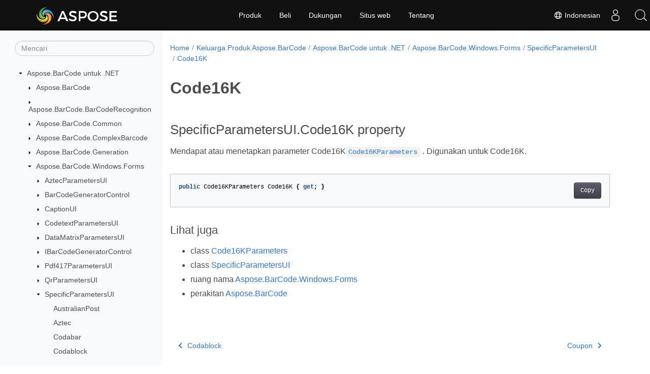

--- FILE ---
content_type: text/html
request_url: https://reference.aspose.com/barcode/id/net/aspose.barcode.windows.forms/specificparametersui/code16k/
body_size: 5797
content:
<!doctype html><html lang=id class=no-js><head><meta charset=utf-8><meta name=viewport content="width=device-width,initial-scale=1,shrink-to-fit=no"><link rel=canonical href=https://reference.aspose.com/barcode/id/net/aspose.barcode.windows.forms/specificparametersui/code16k/><link rel=alternate hreflang=en href=https://reference.aspose.com/barcode/net/aspose.barcode.windows.forms/specificparametersui/code16k/><link rel=alternate hreflang=ru href=https://reference.aspose.com/barcode/ru/net/aspose.barcode.windows.forms/specificparametersui/code16k/><link rel=alternate hreflang=zh href=https://reference.aspose.com/barcode/zh/net/aspose.barcode.windows.forms/specificparametersui/code16k/><link rel=alternate hreflang=ar href=https://reference.aspose.com/barcode/ar/net/aspose.barcode.windows.forms/specificparametersui/code16k/><link rel=alternate hreflang=fr href=https://reference.aspose.com/barcode/fr/net/aspose.barcode.windows.forms/specificparametersui/code16k/><link rel=alternate hreflang=de href=https://reference.aspose.com/barcode/de/net/aspose.barcode.windows.forms/specificparametersui/code16k/><link rel=alternate hreflang=it href=https://reference.aspose.com/barcode/it/net/aspose.barcode.windows.forms/specificparametersui/code16k/><link rel=alternate hreflang=es href=https://reference.aspose.com/barcode/es/net/aspose.barcode.windows.forms/specificparametersui/code16k/><link rel=alternate hreflang=sv href=https://reference.aspose.com/barcode/sv/net/aspose.barcode.windows.forms/specificparametersui/code16k/><link rel=alternate hreflang=tr href=https://reference.aspose.com/barcode/tr/net/aspose.barcode.windows.forms/specificparametersui/code16k/><link rel=alternate hreflang=ja href=https://reference.aspose.com/barcode/ja/net/aspose.barcode.windows.forms/specificparametersui/code16k/><link rel=alternate hreflang=hi href=https://reference.aspose.com/barcode/hi/net/aspose.barcode.windows.forms/specificparametersui/code16k/><link rel=alternate hreflang=ko href=https://reference.aspose.com/barcode/ko/net/aspose.barcode.windows.forms/specificparametersui/code16k/><link rel=alternate hreflang=el href=https://reference.aspose.com/barcode/el/net/aspose.barcode.windows.forms/specificparametersui/code16k/><link rel=alternate hreflang=id href=https://reference.aspose.com/barcode/id/net/aspose.barcode.windows.forms/specificparametersui/code16k/><link rel=alternate hreflang=nl href=https://reference.aspose.com/barcode/nl/net/aspose.barcode.windows.forms/specificparametersui/code16k/><link rel=alternate hreflang=x-default href=https://reference.aspose.com/barcode/net/aspose.barcode.windows.forms/specificparametersui/code16k/><meta name=generator content="Hugo 0.119.0"><meta name=robots content="index, follow"><link rel=apple-touch-icon sizes=180x180 href=https://cms.admin.containerize.com/templates/asposecloud/images/apple-touch-icon.png><link rel=icon type=image/png sizes=32x32 href=https://cms.admin.containerize.com/templates/asposecloud/images/favicon-32x32.png><link rel=icon type=image/png sizes=16x16 href=https://cms.admin.containerize.com/templates/asposecloud/images/favicon-16x16.png><link rel=mask-icon href=https://cms.admin.containerize.com/templates/asposecloud/images/safari-pinned-tab.svg color=#5bbad5><link rel="shortcut icon" href=https://cms.admin.containerize.com/templates/asposecloud/images/favicon.ico><meta name=msapplication-TileColor content="#2b5797"><meta name=msapplication-config content="https://cms.admin.containerize.com/templates/asposecloud/images/browserconfig.xml"><meta name=theme-color content="#ffffff"><meta name=author content="Aspose"><title>Code16K |
Aspose.BarCode untuk .NET API Referensi</title><meta name=description content="Mendapat atau menetapkan parameter Code16KCode16KParametersaspose.barcode.generation/code16kparameters/ . Digunakan untuk Code16K."><script type=application/ld+json>{"@context":"http://schema.org","@type":"BreadcrumbList","itemListElement":[{"@type":"ListItem","position":1,"item":{"@id":"https:\/\/reference.aspose.com\/","name":"referensi API"}},{"@type":"ListItem","position":2,"item":{"@id":"https:\/\/reference.aspose.com\/barcode\/","name":"Barcode"}},{"@type":"ListItem","position":3,"item":{"@id":"https:\/\/reference.aspose.com\/barcode\/id\/net\/","name":".NET"}},{"@type":"ListItem","position":4,"item":{"@id":"https:\/\/reference.aspose.com\/barcode\/id\/net\/aspose.barcode.windows.forms\/","name":"Aspose.barcode.windows.forms"}},{"@type":"ListItem","position":5,"item":{"@id":"https:\/\/reference.aspose.com\/barcode\/id\/net\/aspose.barcode.windows.forms\/specificparametersui\/","name":"Specificparametersui"}},{"@type":"ListItem","position":6,"item":{"@id":"https:\/\/reference.aspose.com\/barcode\/id\/net\/aspose.barcode.windows.forms\/specificparametersui\/code16k\/","name":"Code16k"}}]}</script><script type=application/ld+json>{"@context":"http://schema.org/","@type":"SoftwareApplication","name":"Aspose.Barcode for Net","applicationCategory":"DeveloperApplication","image":["https://www.aspose.cloud/templates/aspose/img/products/barcode/aspose_barcode-for-net.svg"],"description":"Mendapat atau menetapkan parameter Code16KCode16KParametersaspose.barcode.generation\/code16kparameters\/ . Digunakan untuk Code16K.","downloadUrl":"https://releases.aspose.com/barcode/net/","releaseNotes":"https://docs.aspose.com/barcode/net/release-notes/","operatingSystem":["Windows","Linux","macOS"]}</script><script type=application/ld+json>{"@context":"https://schema.org/","@type":"Article","mainEntityOfPage":{"@type":"WebPage","@id":"https:\/\/reference.aspose.com\/barcode\/id\/net\/aspose.barcode.windows.forms\/specificparametersui\/code16k\/"},"headline":"Code16K","description":"Mendapat atau menetapkan parameter Code16KCode16KParametersaspose.barcode.generation\/code16kparameters\/ . Digunakan untuk Code16K.","image":{"@type":"ImageObject","url":"https://www.aspose.cloud/templates/aspose/img/products/barcode/aspose_barcode-for-net.svg","width":"","height":""},"author":{"@type":"Organization","name":"Aspose Pty Ltd"},"publisher":{"@type":"Organization","name":"Aspose Pty Ltd","logo":{"@type":"ImageObject","url":"https://about.aspose.com/templates/aspose/img/svg/aspose-logo.svg","width":"","height":""}},"datePublished":"2025-11-20","wordCount":"28","articleBody":"[SpecificParametersUI.Code16K property Mendapat atau menetapkan parameter Code16KCode16KParameters . Digunakan untuk Code16K. public Code16KParameters Code16K { get; } Lihat juga class Code16KParameters class SpecificParametersUI ruang nama Aspose.BarCode.Windows.Forms perakitan Aspose.BarCode]"}</script><script type=application/ld+json>{"@context":"https://schema.org","@type":"Organization","name":"Aspose Pty. Ltd.","url":"https://www.aspose.com","logo":"https://about.aspose.com/templates/aspose/img/svg/aspose-logo.svg","alternateName":"Aspose","sameAs":["https://www.facebook.com/Aspose/","https://twitter.com/Aspose","https://www.youtube.com/user/AsposeVideo","https://www.linkedin.com/company/aspose","https://stackoverflow.com/questions/tagged/aspose","https://aspose.quora.com/","https://aspose.github.io/"],"contactPoint":[{"@type":"ContactPoint","telephone":"+1 903 306 1676","contactType":"sales","areaServed":"US","availableLanguage":"en"},{"@type":"ContactPoint","telephone":"+44 141 628 8900","contactType":"sales","areaServed":"GB","availableLanguage":"en"},{"@type":"ContactPoint","telephone":"+61 2 8006 6987","contactType":"sales","areaServed":"AU","availableLanguage":"en"}]}</script><script type=application/ld+json>{"@context":"https://schema.org","@type":"WebSite","url":"https://www.aspose.com","sameAs":["https://search.aspose.com","https://docs.aspose.com","https://blog.aspose.com","https://forum.aspose.com","https://products.aspose.com","https://about.aspose.com","https://purchase.aspose.com","https://reference.aspose.com"],"potentialAction":{"@type":"SearchAction","target":"https://search.aspose.com/search/?q={search_term_string}","query-input":"required name=search_term_string"}}</script><meta itemprop=name content="Code16K"><meta itemprop=description content="Mendapat atau menetapkan parameter Code16KCode16KParametersaspose.barcode.generation/code16kparameters/ . Digunakan untuk Code16K."><script>(function(e,t,n,s,o){e[s]=e[s]||[],e[s].push({"gtm.start":(new Date).getTime(),event:"gtm.js"});var a=t.getElementsByTagName(n)[0],i=t.createElement(n),r=s!="dataLayer"?"&l="+s:"";i.async=!0,i.src="https://www.googletagmanager.com/gtm.js?id="+o+r,a.parentNode.insertBefore(i,a)})(window,document,"script","dataLayer","GTM-NJMHSH")</script><meta property="og:title" content="Code16K"><meta property="og:description" content="Mendapat atau menetapkan parameter Code16KCode16KParametersaspose.barcode.generation/code16kparameters/ . Digunakan untuk Code16K."><meta property="og:type" content="website"><meta property="og:url" content="https://reference.aspose.com/barcode/id/net/aspose.barcode.windows.forms/specificparametersui/code16k/"><link rel=preload href=/barcode/scss/main.min.20400877947e2956c31df4f46ebaf81d593c09123b51be8e47950d6b69f9308c.css as=style><link href=/barcode/scss/main.min.20400877947e2956c31df4f46ebaf81d593c09123b51be8e47950d6b69f9308c.css rel=stylesheet integrity><link href=/barcode/scss/_code-block.min.850cff2ee102b37a8b0912358fa59fa02fa35dbf562c460ce05c402a5b6709c0.css rel=stylesheet integrity><link href=/barcode/css/locale.min.css rel=stylesheet></head><body class=td-section><noscript><iframe src="https://www.googletagmanager.com/ns.html?id=GTM-NJMHSH" height=0 width=0 style=display:none;visibility:hidden></iframe></noscript><div class="container-fluid td-outer"><div class=td-main><div class="row flex-xl-nowrap min-height-main-content"><div id=left-side-bar-menu class="split td-sidebar d-print-none col-12 col-md-3 col-xl-3"><div id=td-sidebar-menu class="add-scroll td-sidebar__inner"><form class="td-sidebar__search d-flex align-items-center"><input type=text id=internalSearch class="form-control td-search-input" placeholder=Mencari aria-label=Mencari autocomplete=off data-index=reference.aspose.com>
<button class="btn btn-link td-sidebar__toggle d-md-none p-0 ml-3 fa fa-bars" type=button data-toggle=collapse data-target=#td-section-nav aria-controls=td-docs-nav aria-expanded=false aria-label="Toggle section navigation"></button></form><nav class="td-sidebar-nav pt-2 pl-4 collapse" id=td-section-nav><div class="nav-item dropdown d-block d-lg-none"><a class="nav-link dropdown-toggle" href=# id=navbarDropdown role=button data-toggle=dropdown aria-haspopup=true aria-expanded=false>Indonesian</a><div class=dropdown-menu aria-labelledby=navbarDropdownMenuLink><a class=dropdown-item href=/barcode/net/aspose.barcode.windows.forms/specificparametersui/code16k/>English</a><a class=dropdown-item href=/barcode/ru/net/aspose.barcode.windows.forms/specificparametersui/code16k/>Русский</a><a class=dropdown-item href=/barcode/zh/net/aspose.barcode.windows.forms/specificparametersui/code16k/>简体中文</a><a class=dropdown-item href=/barcode/ar/net/aspose.barcode.windows.forms/specificparametersui/code16k/>عربي</a><a class=dropdown-item href=/barcode/fr/net/aspose.barcode.windows.forms/specificparametersui/code16k/>Français</a><a class=dropdown-item href=/barcode/de/net/aspose.barcode.windows.forms/specificparametersui/code16k/>Deutsch</a><a class=dropdown-item href=/barcode/it/net/aspose.barcode.windows.forms/specificparametersui/code16k/>Italiano</a><a class=dropdown-item href=/barcode/es/net/aspose.barcode.windows.forms/specificparametersui/code16k/>Español</a><a class=dropdown-item href=/barcode/sv/net/aspose.barcode.windows.forms/specificparametersui/code16k/>Svenska</a><a class=dropdown-item href=/barcode/tr/net/aspose.barcode.windows.forms/specificparametersui/code16k/>Türkçe</a><a class=dropdown-item href=/barcode/ja/net/aspose.barcode.windows.forms/specificparametersui/code16k/>日本語</a><a class=dropdown-item href=/barcode/hi/net/aspose.barcode.windows.forms/specificparametersui/code16k/>हिन्दी</a><a class=dropdown-item href=/barcode/ko/net/aspose.barcode.windows.forms/specificparametersui/code16k/> 한국인</a><a class=dropdown-item href=/barcode/el/net/aspose.barcode.windows.forms/specificparametersui/code16k/> Ελληνικά</a><a class=dropdown-item href=/barcode/nl/net/aspose.barcode.windows.forms/specificparametersui/code16k/>Nederlands</a></div></div><ul class=td-sidebar-nav__section><li class=td-sidebar-nav__section-title><img src=/barcode/icons/caret-down.svg alt=caret-down class="icon open-icon" width=10px height=10px><a href=/barcode/id/net/ class="align-left pl-0 pr-2td-sidebar-link td-sidebar-link__section">Aspose.BarCode untuk .NET</a></li><ul><li id=id_barcodeidnet><ul class=td-sidebar-nav__section><li class=td-sidebar-nav__section-title><img src=/barcode/icons/caret-down.svg alt=caret-closed class="icon closed-icon" width=10px height=10px><a href=/barcode/id/net/aspose.barcode/ class="align-left pl-0 pr-2collapsedtd-sidebar-link td-sidebar-link__section">Aspose.BarCode</a></li><ul><li id=id_barcodeidnetasposebarcode></li></ul></ul><ul class=td-sidebar-nav__section><li class=td-sidebar-nav__section-title><img src=/barcode/icons/caret-down.svg alt=caret-closed class="icon closed-icon" width=10px height=10px><a href=/barcode/id/net/aspose.barcode.barcoderecognition/ class="align-left pl-0 pr-2collapsedtd-sidebar-link td-sidebar-link__section">Aspose.BarCode.BarCodeRecognition</a></li><ul><li id=id_barcodeidnetasposebarcodebarcoderecognition></li></ul></ul><ul class=td-sidebar-nav__section><li class=td-sidebar-nav__section-title><img src=/barcode/icons/caret-down.svg alt=caret-closed class="icon closed-icon" width=10px height=10px><a href=/barcode/id/net/aspose.barcode.common/ class="align-left pl-0 pr-2collapsedtd-sidebar-link td-sidebar-link__section">Aspose.BarCode.Common</a></li><ul><li id=id_barcodeidnetasposebarcodecommon></li></ul></ul><ul class=td-sidebar-nav__section><li class=td-sidebar-nav__section-title><img src=/barcode/icons/caret-down.svg alt=caret-closed class="icon closed-icon" width=10px height=10px><a href=/barcode/id/net/aspose.barcode.complexbarcode/ class="align-left pl-0 pr-2collapsedtd-sidebar-link td-sidebar-link__section">Aspose.BarCode.ComplexBarcode</a></li><ul><li id=id_barcodeidnetasposebarcodecomplexbarcode></li></ul></ul><ul class=td-sidebar-nav__section><li class=td-sidebar-nav__section-title><img src=/barcode/icons/caret-down.svg alt=caret-closed class="icon closed-icon" width=10px height=10px><a href=/barcode/id/net/aspose.barcode.generation/ class="align-left pl-0 pr-2collapsedtd-sidebar-link td-sidebar-link__section">Aspose.BarCode.Generation</a></li><ul><li id=id_barcodeidnetasposebarcodegeneration></li></ul></ul><ul class=td-sidebar-nav__section><li class=td-sidebar-nav__section-title><img src=/barcode/icons/caret-down.svg alt=caret-down class="icon open-icon" width=10px height=10px><a href=/barcode/id/net/aspose.barcode.windows.forms/ class="align-left pl-0 pr-2td-sidebar-link td-sidebar-link__section">Aspose.BarCode.Windows.Forms</a></li><ul><li id=id_barcodeidnetasposebarcodewindowsforms><ul class=td-sidebar-nav__section><li class=td-sidebar-nav__section-title><img src=/barcode/icons/caret-down.svg alt=caret-closed class="icon closed-icon" width=10px height=10px><a href=/barcode/id/net/aspose.barcode.windows.forms/aztecparametersui/ class="align-left pl-0 pr-2collapsedtd-sidebar-link td-sidebar-link__section">AztecParametersUI</a></li><ul><li id=id_barcodeidnetasposebarcodewindowsformsaztecparametersui></li></ul></ul><ul class=td-sidebar-nav__section><li class=td-sidebar-nav__section-title><img src=/barcode/icons/caret-down.svg alt=caret-closed class="icon closed-icon" width=10px height=10px><a href=/barcode/id/net/aspose.barcode.windows.forms/barcodegeneratorcontrol/ class="align-left pl-0 pr-2collapsedtd-sidebar-link td-sidebar-link__section">BarCodeGeneratorControl</a></li><ul><li id=id_barcodeidnetasposebarcodewindowsformsbarcodegeneratorcontrol></li></ul></ul><ul class=td-sidebar-nav__section><li class=td-sidebar-nav__section-title><img src=/barcode/icons/caret-down.svg alt=caret-closed class="icon closed-icon" width=10px height=10px><a href=/barcode/id/net/aspose.barcode.windows.forms/captionui/ class="align-left pl-0 pr-2collapsedtd-sidebar-link td-sidebar-link__section">CaptionUI</a></li><ul><li id=id_barcodeidnetasposebarcodewindowsformscaptionui></li></ul></ul><ul class=td-sidebar-nav__section><li class=td-sidebar-nav__section-title><img src=/barcode/icons/caret-down.svg alt=caret-closed class="icon closed-icon" width=10px height=10px><a href=/barcode/id/net/aspose.barcode.windows.forms/codetextparametersui/ class="align-left pl-0 pr-2collapsedtd-sidebar-link td-sidebar-link__section">CodetextParametersUI</a></li><ul><li id=id_barcodeidnetasposebarcodewindowsformscodetextparametersui></li></ul></ul><ul class=td-sidebar-nav__section><li class=td-sidebar-nav__section-title><img src=/barcode/icons/caret-down.svg alt=caret-closed class="icon closed-icon" width=10px height=10px><a href=/barcode/id/net/aspose.barcode.windows.forms/datamatrixparametersui/ class="align-left pl-0 pr-2collapsedtd-sidebar-link td-sidebar-link__section">DataMatrixParametersUI</a></li><ul><li id=id_barcodeidnetasposebarcodewindowsformsdatamatrixparametersui></li></ul></ul><ul class=td-sidebar-nav__section><li class=td-sidebar-nav__section-title><img src=/barcode/icons/caret-down.svg alt=caret-closed class="icon closed-icon" width=10px height=10px><a href=/barcode/id/net/aspose.barcode.windows.forms/ibarcodegeneratorcontrol/ class="align-left pl-0 pr-2collapsedtd-sidebar-link td-sidebar-link__section">IBarCodeGeneratorControl</a></li><ul><li id=id_barcodeidnetasposebarcodewindowsformsibarcodegeneratorcontrol></li></ul></ul><ul class=td-sidebar-nav__section><li class=td-sidebar-nav__section-title><img src=/barcode/icons/caret-down.svg alt=caret-closed class="icon closed-icon" width=10px height=10px><a href=/barcode/id/net/aspose.barcode.windows.forms/pdf417parametersui/ class="align-left pl-0 pr-2collapsedtd-sidebar-link td-sidebar-link__section">Pdf417ParametersUI</a></li><ul><li id=id_barcodeidnetasposebarcodewindowsformspdf417parametersui></li></ul></ul><ul class=td-sidebar-nav__section><li class=td-sidebar-nav__section-title><img src=/barcode/icons/caret-down.svg alt=caret-closed class="icon closed-icon" width=10px height=10px><a href=/barcode/id/net/aspose.barcode.windows.forms/qrparametersui/ class="align-left pl-0 pr-2collapsedtd-sidebar-link td-sidebar-link__section">QrParametersUI</a></li><ul><li id=id_barcodeidnetasposebarcodewindowsformsqrparametersui></li></ul></ul><ul class=td-sidebar-nav__section><li class=td-sidebar-nav__section-title><img src=/barcode/icons/caret-down.svg alt=caret-down class="icon open-icon" width=10px height=10px><a href=/barcode/id/net/aspose.barcode.windows.forms/specificparametersui/ class="align-left pl-0 pr-2td-sidebar-link td-sidebar-link__section">SpecificParametersUI</a></li><ul><li id=id_barcodeidnetasposebarcodewindowsformsspecificparametersui><ul class=td-sidebar-nav__section><li class=td-sidebar-nav__section-title><div class="icon space-without-icon"></div><a href=/barcode/id/net/aspose.barcode.windows.forms/specificparametersui/australianpost/ class="align-left pl-0 pr-2collapsedtd-sidebar-link td-sidebar-link__section">AustralianPost</a></li><ul><li id=id_barcodeidnetasposebarcodewindowsformsspecificparametersuiaustralianpost></li></ul></ul><ul class=td-sidebar-nav__section><li class=td-sidebar-nav__section-title><div class="icon space-without-icon"></div><a href=/barcode/id/net/aspose.barcode.windows.forms/specificparametersui/aztec/ class="align-left pl-0 pr-2collapsedtd-sidebar-link td-sidebar-link__section">Aztec</a></li><ul><li id=id_barcodeidnetasposebarcodewindowsformsspecificparametersuiaztec></li></ul></ul><ul class=td-sidebar-nav__section><li class=td-sidebar-nav__section-title><div class="icon space-without-icon"></div><a href=/barcode/id/net/aspose.barcode.windows.forms/specificparametersui/codabar/ class="align-left pl-0 pr-2collapsedtd-sidebar-link td-sidebar-link__section">Codabar</a></li><ul><li id=id_barcodeidnetasposebarcodewindowsformsspecificparametersuicodabar></li></ul></ul><ul class=td-sidebar-nav__section><li class=td-sidebar-nav__section-title><div class="icon space-without-icon"></div><a href=/barcode/id/net/aspose.barcode.windows.forms/specificparametersui/codablock/ class="align-left pl-0 pr-2collapsedtd-sidebar-link td-sidebar-link__section">Codablock</a></li><ul><li id=id_barcodeidnetasposebarcodewindowsformsspecificparametersuicodablock></li></ul></ul><ul class=td-sidebar-nav__section><li class=td-sidebar-nav__section-title><div class="icon space-without-icon"></div><a href=/barcode/id/net/aspose.barcode.windows.forms/specificparametersui/code16k/ class="align-left pl-0 pr-2collapsed activetd-sidebar-link td-sidebar-link__section">Code16K</a></li><ul><li id=id_barcodeidnetasposebarcodewindowsformsspecificparametersuicode16k></li></ul></ul><ul class=td-sidebar-nav__section><li class=td-sidebar-nav__section-title><div class="icon space-without-icon"></div><a href=/barcode/id/net/aspose.barcode.windows.forms/specificparametersui/coupon/ class="align-left pl-0 pr-2collapsedtd-sidebar-link td-sidebar-link__section">Coupon</a></li><ul><li id=id_barcodeidnetasposebarcodewindowsformsspecificparametersuicoupon></li></ul></ul><ul class=td-sidebar-nav__section><li class=td-sidebar-nav__section-title><div class="icon space-without-icon"></div><a href=/barcode/id/net/aspose.barcode.windows.forms/specificparametersui/databar/ class="align-left pl-0 pr-2collapsedtd-sidebar-link td-sidebar-link__section">DataBar</a></li><ul><li id=id_barcodeidnetasposebarcodewindowsformsspecificparametersuidatabar></li></ul></ul><ul class=td-sidebar-nav__section><li class=td-sidebar-nav__section-title><div class="icon space-without-icon"></div><a href=/barcode/id/net/aspose.barcode.windows.forms/specificparametersui/datamatrix/ class="align-left pl-0 pr-2collapsedtd-sidebar-link td-sidebar-link__section">DataMatrix</a></li><ul><li id=id_barcodeidnetasposebarcodewindowsformsspecificparametersuidatamatrix></li></ul></ul><ul class=td-sidebar-nav__section><li class=td-sidebar-nav__section-title><div class="icon space-without-icon"></div><a href=/barcode/id/net/aspose.barcode.windows.forms/specificparametersui/dotcode/ class="align-left pl-0 pr-2collapsedtd-sidebar-link td-sidebar-link__section">DotCode</a></li><ul><li id=id_barcodeidnetasposebarcodewindowsformsspecificparametersuidotcode></li></ul></ul><ul class=td-sidebar-nav__section><li class=td-sidebar-nav__section-title><div class="icon space-without-icon"></div><a href=/barcode/id/net/aspose.barcode.windows.forms/specificparametersui/itf/ class="align-left pl-0 pr-2collapsedtd-sidebar-link td-sidebar-link__section">ITF</a></li><ul><li id=id_barcodeidnetasposebarcodewindowsformsspecificparametersuiitf></li></ul></ul><ul class=td-sidebar-nav__section><li class=td-sidebar-nav__section-title><div class="icon space-without-icon"></div><a href=/barcode/id/net/aspose.barcode.windows.forms/specificparametersui/maxicode/ class="align-left pl-0 pr-2collapsedtd-sidebar-link td-sidebar-link__section">MaxiCode</a></li><ul><li id=id_barcodeidnetasposebarcodewindowsformsspecificparametersuimaxicode></li></ul></ul><ul class=td-sidebar-nav__section><li class=td-sidebar-nav__section-title><div class="icon space-without-icon"></div><a href=/barcode/id/net/aspose.barcode.windows.forms/specificparametersui/pdf417/ class="align-left pl-0 pr-2collapsedtd-sidebar-link td-sidebar-link__section">Pdf417</a></li><ul><li id=id_barcodeidnetasposebarcodewindowsformsspecificparametersuipdf417></li></ul></ul><ul class=td-sidebar-nav__section><li class=td-sidebar-nav__section-title><div class="icon space-without-icon"></div><a href=/barcode/id/net/aspose.barcode.windows.forms/specificparametersui/postal/ class="align-left pl-0 pr-2collapsedtd-sidebar-link td-sidebar-link__section">Postal</a></li><ul><li id=id_barcodeidnetasposebarcodewindowsformsspecificparametersuipostal></li></ul></ul><ul class=td-sidebar-nav__section><li class=td-sidebar-nav__section-title><div class="icon space-without-icon"></div><a href=/barcode/id/net/aspose.barcode.windows.forms/specificparametersui/qr/ class="align-left pl-0 pr-2collapsedtd-sidebar-link td-sidebar-link__section">QR</a></li><ul><li id=id_barcodeidnetasposebarcodewindowsformsspecificparametersuiqr></li></ul></ul><ul class=td-sidebar-nav__section><li class=td-sidebar-nav__section-title><div class="icon space-without-icon"></div><a href=/barcode/id/net/aspose.barcode.windows.forms/specificparametersui/supplement/ class="align-left pl-0 pr-2collapsedtd-sidebar-link td-sidebar-link__section">Supplement</a></li><ul><li id=id_barcodeidnetasposebarcodewindowsformsspecificparametersuisupplement></li></ul></ul><ul class=td-sidebar-nav__section><li class=td-sidebar-nav__section-title><div class="icon space-without-icon"></div><a href=/barcode/id/net/aspose.barcode.windows.forms/specificparametersui/tostring/ class="align-left pl-0 pr-2collapsedtd-sidebar-link td-sidebar-link__section">ToString</a></li><ul><li id=id_barcodeidnetasposebarcodewindowsformsspecificparametersuitostring></li></ul></ul></li></ul></ul></li></ul></ul><ul class=td-sidebar-nav__section><li class=td-sidebar-nav__section-title><img src=/barcode/icons/caret-down.svg alt=caret-closed class="icon closed-icon" width=10px height=10px><a href=/barcode/id/net/aspose.barcode.wpf/ class="align-left pl-0 pr-2collapsedtd-sidebar-link td-sidebar-link__section">Aspose.BarCode.WPF</a></li><ul><li id=id_barcodeidnetasposebarcodewpf></li></ul></ul></li></ul></ul></nav><div id=sidebar-resizer class="ui-resizable-handle ui-resizable-e"></div></div></div><div id=right-side class="split col-12 col-md-9 col-xl-9"><div class=row><main id=main-content class="col-12 col-md-12 col-xl-12" role=main><nav aria-label=breadcrumb class="d-none d-md-block d-print-none"><ol class="breadcrumb spb-1"><li class=breadcrumb-item><a href=/>Home</a></li><li class=breadcrumb-item><a href=/barcode/id/>Keluarga Produk Aspose.BarCode</a></li><li class=breadcrumb-item><a href=/barcode/id/net/>Aspose.BarCode untuk .NET</a></li><li class=breadcrumb-item><a href=/barcode/id/net/aspose.barcode.windows.forms/>Aspose.BarCode.Windows.Forms</a></li><li class=breadcrumb-item><a href=/barcode/id/net/aspose.barcode.windows.forms/specificparametersui/>SpecificParametersUI</a></li><li class="breadcrumb-item active" aria-current=page><a href=/barcode/id/net/aspose.barcode.windows.forms/specificparametersui/code16k/>Code16K</a></li></ol></nav><div class=td-content><h1>Code16K</h1><h2 id=specificparametersuicode16k-property>SpecificParametersUI.Code16K property</h2><p>Mendapat atau menetapkan parameter Code16K<a href=../../../aspose.barcode.generation/code16kparameters/><code>Code16KParameters</code></a> . Digunakan untuk Code16K.</p><div class=highlight><pre tabindex=0 class=chroma><code class=language-csharp data-lang=csharp><span class=line><span class=cl><span class=kd>public</span> <span class=n>Code16KParameters</span> <span class=n>Code16K</span> <span class=p>{</span> <span class=k>get</span><span class=p>;</span> <span class=p>}</span>
</span></span></code></pre></div><h3 id=lihat-juga>Lihat juga</h3><ul><li>class <a href=../../../aspose.barcode.generation/code16kparameters/>Code16KParameters</a></li><li>class <a href=../>SpecificParametersUI</a></li><li>ruang nama <a href=../../specificparametersui/>Aspose.BarCode.Windows.Forms</a></li><li>perakitan <a href=../../../>Aspose.BarCode</a></li></ul></div><div class=row><div class="position-relative mx-auto col-lg-12"><div class="p-3 mt-5"><div class="d-flex justify-content-between"><a class=prev-next-links href=/barcode/id/net/aspose.barcode.windows.forms/specificparametersui/codablock/><svg class="narrow prev-next-icons right-narrow" xmlns="http://www.w3.org/2000/svg" viewBox="0 0 320 512"><path d="M34.52 239.03 228.87 44.69c9.37-9.37 24.57-9.37 33.94.0l22.67 22.67c9.36 9.36 9.37 24.52.04 33.9L131.49 256l154.02 154.75c9.34 9.38 9.32 24.54-.04 33.9l-22.67 22.67c-9.37 9.37-24.57 9.37-33.94.0L34.52 272.97c-9.37-9.37-9.37-24.57.0-33.94z"/></svg>Codablock</a>
<a class=prev-next-links href=/barcode/id/net/aspose.barcode.windows.forms/specificparametersui/coupon/>Coupon<svg class="narrow prev-next-icons left-narrow" xmlns="http://www.w3.org/2000/svg" viewBox="0 0 320 512"><path d="M285.476 272.971 91.132 467.314c-9.373 9.373-24.569 9.373-33.941.0l-22.667-22.667c-9.357-9.357-9.375-24.522-.04-33.901L188.505 256 34.484 101.255c-9.335-9.379-9.317-24.544.04-33.901l22.667-22.667c9.373-9.373 24.569-9.373 33.941.0L285.475 239.03c9.373 9.372 9.373 24.568.001 33.941z"/></svg></a></div></div></div></div></main></div></div></div></div></div><script src=https://code.jquery.com/jquery-3.3.1.min.js integrity="sha256-FgpCb/KJQlLNfOu91ta32o/NMZxltwRo8QtmkMRdAu8=" crossorigin=anonymous></script><script src=/barcode/js/main.26c2ca815bab575fae0d639643e487e35324b506c14dd2a5316b937d9210b5e2.js integrity="sha256-JsLKgVurV1+uDWOWQ+SH41MktQbBTdKlMWuTfZIQteI=" crossorigin=anonymous></script>
<script>(function(e,t,n,s,o,i,a){e.ContainerizeMenuObject=o,e[o]=e[o]||function(){(e[o].q=e[o].q||[]).push(arguments)},e[o].l=1*new Date,i=t.createElement(n),a=t.getElementsByTagName(n)[0],i.async=1,i.src=s,a.parentNode.append(i)})(window,document,"script","https://menu-new.containerize.com/scripts/engine.min.js?v=1.0.1","aspose-id")</script><div class=lang-selector id=locale style=display:none!important><a href=#><em class="flag-id flag-24"></em>&nbsp;Indonesian</a></div><div class="modal fade lanpopup" id=langModal tabindex=-1 aria-labelledby=langModalLabel data-nosnippet aria-modal=true role=dialog style=display:none><div class="modal-dialog modal-dialog-centered modal-lg"><div class=modal-content style=background-color:#343a40><a class=lang-close id=lang-close><img src=/barcode/icons/close.svg width=14 height=14 alt=Close></em></a><div class=modal-body><div class=rowbox><div class="col langbox"><a href=/barcode/net/aspose.barcode.windows.forms/specificparametersui/code16k/ data-title=En class=langmenu><span><em class="flag-us flag-24"></em>&nbsp;English</span></a></div><div class="col langbox"><a href=/barcode/ru/net/aspose.barcode.windows.forms/specificparametersui/code16k/ data-title=Ru class=langmenu><span><em class="flag-ru flag-24"></em>&nbsp;Русский</span></a></div><div class="col langbox"><a href=/barcode/zh/net/aspose.barcode.windows.forms/specificparametersui/code16k/ data-title=Zh class=langmenu><span><em class="flag-cn flag-24"></em>&nbsp;简体中文</span></a></div><div class="col langbox"><a href=/barcode/ar/net/aspose.barcode.windows.forms/specificparametersui/code16k/ data-title=Ar class=langmenu><span><em class="flag-sa flag-24"></em>&nbsp;عربي</span></a></div><div class="col langbox"><a href=/barcode/fr/net/aspose.barcode.windows.forms/specificparametersui/code16k/ data-title=Fr class=langmenu><span><em class="flag-fr flag-24"></em>&nbsp;Français</span></a></div><div class="col langbox"><a href=/barcode/de/net/aspose.barcode.windows.forms/specificparametersui/code16k/ data-title=De class=langmenu><span><em class="flag-de flag-24"></em>&nbsp;Deutsch</span></a></div><div class="col langbox"><a href=/barcode/it/net/aspose.barcode.windows.forms/specificparametersui/code16k/ data-title=It class=langmenu><span><em class="flag-it flag-24"></em>&nbsp;Italiano</span></a></div><div class="col langbox"><a href=/barcode/es/net/aspose.barcode.windows.forms/specificparametersui/code16k/ data-title=Es class=langmenu><span><em class="flag-es flag-24"></em>&nbsp;Español</span></a></div><div class="col langbox"><a href=/barcode/sv/net/aspose.barcode.windows.forms/specificparametersui/code16k/ data-title=Sv class=langmenu><span><em class="flag-se flag-24"></em>&nbsp;Svenska</span></a></div><div class="col langbox"><a href=/barcode/tr/net/aspose.barcode.windows.forms/specificparametersui/code16k/ data-title=Tr class=langmenu><span><em class="flag-tr flag-24"></em>&nbsp;Türkçe</span></a></div><div class="col langbox"><a href=/barcode/ja/net/aspose.barcode.windows.forms/specificparametersui/code16k/ data-title=Ja class=langmenu><span><em class="flag-jp flag-24"></em>&nbsp;日本語</span></a></div><div class="col langbox"><a href=/barcode/hi/net/aspose.barcode.windows.forms/specificparametersui/code16k/ data-title=Hi class=langmenu><span><em class="flag-in flag-24"></em>&nbsp;हिन्दी</span></a></div><div class="col langbox"><a href=/barcode/ko/net/aspose.barcode.windows.forms/specificparametersui/code16k/ data-title=Ko class=langmenu><span><em class="flag-kr flag-24"></em>&nbsp; 한국인</span></a></div><div class="col langbox"><a href=/barcode/el/net/aspose.barcode.windows.forms/specificparametersui/code16k/ data-title=El class=langmenu><span><em class="flag-gr flag-24"></em>&nbsp; Ελληνικά</span></a></div><div class="col langbox"><a href=/barcode/nl/net/aspose.barcode.windows.forms/specificparametersui/code16k/ data-title=Nl class=langmenu><span><em class="flag-nl flag-24"></em>&nbsp;Nederlands</span></a></div></div></div></div></div></div></div><script>const langshowpop=document.getElementById("locale"),langhidepop=document.getElementById("lang-close");langshowpop.addEventListener("click",addClass,!1),langhidepop.addEventListener("click",removeClass,!1);function addClass(){var e=document.querySelector(".lanpopup");e.classList.toggle("show")}function removeClass(){var e=document.querySelector(".lanpopup");e.classList.remove("show")}</script><script defer>const observer=new MutationObserver((e,t)=>{const n=document.getElementById("DynabicMenuUserControls");if(n){const e=document.getElementById("locale");n.prepend(e),e.setAttribute("id","localswitch"),e.setAttribute("style","visibility:visible"),t.disconnect();return}});observer.observe(document,{childList:!0,subtree:!0})</script><div id=DynabicMenuFooter></div></body></html>